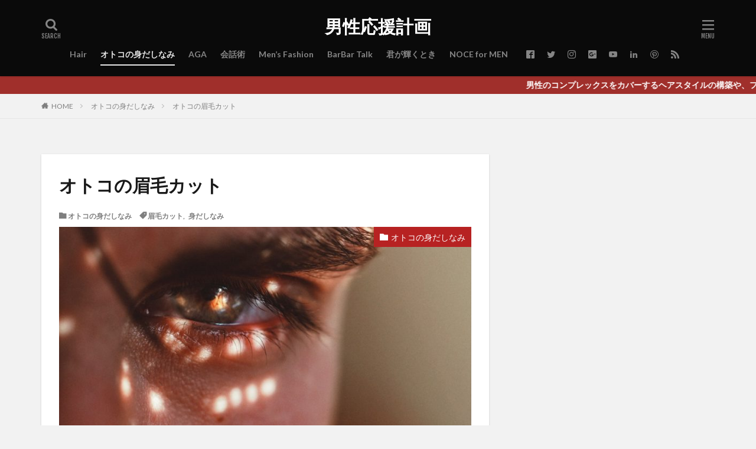

--- FILE ---
content_type: text/html; charset=UTF-8
request_url: https://hagemasi.com/mens-eyebrow-cut/
body_size: 16626
content:

<!DOCTYPE html>

<html lang="ja" prefix="og: http://ogp.me/ns#" class="t-html 
">

<head prefix="og: http://ogp.me/ns# fb: http://ogp.me/ns/fb# article: http://ogp.me/ns/article#">
<meta charset="UTF-8">
<title>オトコの眉毛カット | 男性応援計画</title>
<meta name='robots' content='max-image-preview:large' />
	<style>img:is([sizes="auto" i], [sizes^="auto," i]) { contain-intrinsic-size: 3000px 1500px }</style>
	
<!-- All In One SEO Pack 3.6.2[213,236] -->
<meta name="description"  content="人の印象は、顔で、ほとんど決まってしまうと思います。その中でもいちばん影響があるのが瞳です。 生まれて親からいただいた瞳が、好きな人もいれば、嫌いな人もいるでしょう。 瞳を変えるのは簡単なことではないです。でも、できないわけではないですが。 しかし、眉毛はカタチを簡単に変えることができます。" />

<script type="application/ld+json" class="aioseop-schema">{"@context":"https://schema.org","@graph":[{"@type":"Organization","@id":"https://hagemasi.com/#organization","url":"https://hagemasi.com/","name":"男性応援計画","sameAs":[]},{"@type":"WebSite","@id":"https://hagemasi.com/#website","url":"https://hagemasi.com/","name":"男性応援計画","publisher":{"@id":"https://hagemasi.com/#organization"},"potentialAction":{"@type":"SearchAction","target":"https://hagemasi.com/?s={search_term_string}","query-input":"required name=search_term_string"}},{"@type":"WebPage","@id":"https://hagemasi.com/mens-eyebrow-cut/#webpage","url":"https://hagemasi.com/mens-eyebrow-cut/","inLanguage":"ja","name":"オトコの眉毛カット","isPartOf":{"@id":"https://hagemasi.com/#website"},"breadcrumb":{"@id":"https://hagemasi.com/mens-eyebrow-cut/#breadcrumblist"},"image":{"@type":"ImageObject","@id":"https://hagemasi.com/mens-eyebrow-cut/#primaryimage","url":"https://hagemasi.com/wp-content/uploads/2020/02/41FADFD2-2A9E-427C-8E7F-75EE53ED5B30.jpeg","width":1280,"height":960},"primaryImageOfPage":{"@id":"https://hagemasi.com/mens-eyebrow-cut/#primaryimage"},"datePublished":"2020-02-27T07:40:47+09:00","dateModified":"2020-04-25T11:12:48+09:00"},{"@type":"Article","@id":"https://hagemasi.com/mens-eyebrow-cut/#article","isPartOf":{"@id":"https://hagemasi.com/mens-eyebrow-cut/#webpage"},"author":{"@id":"https://hagemasi.com/author/okudan/#author"},"headline":"オトコの眉毛カット","datePublished":"2020-02-27T07:40:47+09:00","dateModified":"2020-04-25T11:12:48+09:00","commentCount":0,"mainEntityOfPage":{"@id":"https://hagemasi.com/mens-eyebrow-cut/#webpage"},"publisher":{"@id":"https://hagemasi.com/#organization"},"articleSection":"オトコの身だしなみ, 眉毛カット, 身だしなみ","image":{"@type":"ImageObject","@id":"https://hagemasi.com/mens-eyebrow-cut/#primaryimage","url":"https://hagemasi.com/wp-content/uploads/2020/02/41FADFD2-2A9E-427C-8E7F-75EE53ED5B30.jpeg","width":1280,"height":960}},{"@type":"Person","@id":"https://hagemasi.com/author/okudan/#author","name":"BarBar Okuda","sameAs":["https://twitter.com/barbar_okuda"],"image":{"@type":"ImageObject","@id":"https://hagemasi.com/#personlogo","url":"https://secure.gravatar.com/avatar/ad104e7c03e4bd01c8710461849abe963c301911412bd1dc2a86846067d3c52c?s=96&d=mm&r=g","width":96,"height":96,"caption":"BarBar Okuda"}},{"@type":"BreadcrumbList","@id":"https://hagemasi.com/mens-eyebrow-cut/#breadcrumblist","itemListElement":[{"@type":"ListItem","position":1,"item":{"@type":"WebPage","@id":"https://hagemasi.com/","url":"https://hagemasi.com/","name":"男性応援計画　〜君が輝くとき〜"}},{"@type":"ListItem","position":2,"item":{"@type":"WebPage","@id":"https://hagemasi.com/mens-eyebrow-cut/","url":"https://hagemasi.com/mens-eyebrow-cut/","name":"オトコの眉毛カット"}}]}]}</script>
<link rel="canonical" href="https://hagemasi.com/mens-eyebrow-cut/" />
			<script type="text/javascript" >
				window.ga=window.ga||function(){(ga.q=ga.q||[]).push(arguments)};ga.l=+new Date;
				ga('create', 'UA-164925358-1', 'auto');
				// Plugins
				
				ga('send', 'pageview');
			</script>
			<script async src="https://www.google-analytics.com/analytics.js"></script>
			<!-- All In One SEO Pack -->
<!-- This site uses the Google Analytics by MonsterInsights plugin v7.10.4 - Using Analytics tracking - https://www.monsterinsights.com/ -->
<!-- Note: MonsterInsights is not currently configured on this site. The site owner needs to authenticate with Google Analytics in the MonsterInsights settings panel. -->
<!-- No UA code set -->
<!-- / Google Analytics by MonsterInsights -->
<link rel='stylesheet' id='wp-block-library-css' href='https://hagemasi.com/wp-includes/css/dist/block-library/style.min.css?ver=6.8.3' type='text/css' media='all' />
<style id='classic-theme-styles-inline-css' type='text/css'>
/*! This file is auto-generated */
.wp-block-button__link{color:#fff;background-color:#32373c;border-radius:9999px;box-shadow:none;text-decoration:none;padding:calc(.667em + 2px) calc(1.333em + 2px);font-size:1.125em}.wp-block-file__button{background:#32373c;color:#fff;text-decoration:none}
</style>
<style id='global-styles-inline-css' type='text/css'>
:root{--wp--preset--aspect-ratio--square: 1;--wp--preset--aspect-ratio--4-3: 4/3;--wp--preset--aspect-ratio--3-4: 3/4;--wp--preset--aspect-ratio--3-2: 3/2;--wp--preset--aspect-ratio--2-3: 2/3;--wp--preset--aspect-ratio--16-9: 16/9;--wp--preset--aspect-ratio--9-16: 9/16;--wp--preset--color--black: #000000;--wp--preset--color--cyan-bluish-gray: #abb8c3;--wp--preset--color--white: #ffffff;--wp--preset--color--pale-pink: #f78da7;--wp--preset--color--vivid-red: #cf2e2e;--wp--preset--color--luminous-vivid-orange: #ff6900;--wp--preset--color--luminous-vivid-amber: #fcb900;--wp--preset--color--light-green-cyan: #7bdcb5;--wp--preset--color--vivid-green-cyan: #00d084;--wp--preset--color--pale-cyan-blue: #8ed1fc;--wp--preset--color--vivid-cyan-blue: #0693e3;--wp--preset--color--vivid-purple: #9b51e0;--wp--preset--gradient--vivid-cyan-blue-to-vivid-purple: linear-gradient(135deg,rgba(6,147,227,1) 0%,rgb(155,81,224) 100%);--wp--preset--gradient--light-green-cyan-to-vivid-green-cyan: linear-gradient(135deg,rgb(122,220,180) 0%,rgb(0,208,130) 100%);--wp--preset--gradient--luminous-vivid-amber-to-luminous-vivid-orange: linear-gradient(135deg,rgba(252,185,0,1) 0%,rgba(255,105,0,1) 100%);--wp--preset--gradient--luminous-vivid-orange-to-vivid-red: linear-gradient(135deg,rgba(255,105,0,1) 0%,rgb(207,46,46) 100%);--wp--preset--gradient--very-light-gray-to-cyan-bluish-gray: linear-gradient(135deg,rgb(238,238,238) 0%,rgb(169,184,195) 100%);--wp--preset--gradient--cool-to-warm-spectrum: linear-gradient(135deg,rgb(74,234,220) 0%,rgb(151,120,209) 20%,rgb(207,42,186) 40%,rgb(238,44,130) 60%,rgb(251,105,98) 80%,rgb(254,248,76) 100%);--wp--preset--gradient--blush-light-purple: linear-gradient(135deg,rgb(255,206,236) 0%,rgb(152,150,240) 100%);--wp--preset--gradient--blush-bordeaux: linear-gradient(135deg,rgb(254,205,165) 0%,rgb(254,45,45) 50%,rgb(107,0,62) 100%);--wp--preset--gradient--luminous-dusk: linear-gradient(135deg,rgb(255,203,112) 0%,rgb(199,81,192) 50%,rgb(65,88,208) 100%);--wp--preset--gradient--pale-ocean: linear-gradient(135deg,rgb(255,245,203) 0%,rgb(182,227,212) 50%,rgb(51,167,181) 100%);--wp--preset--gradient--electric-grass: linear-gradient(135deg,rgb(202,248,128) 0%,rgb(113,206,126) 100%);--wp--preset--gradient--midnight: linear-gradient(135deg,rgb(2,3,129) 0%,rgb(40,116,252) 100%);--wp--preset--font-size--small: 13px;--wp--preset--font-size--medium: 20px;--wp--preset--font-size--large: 36px;--wp--preset--font-size--x-large: 42px;--wp--preset--spacing--20: 0.44rem;--wp--preset--spacing--30: 0.67rem;--wp--preset--spacing--40: 1rem;--wp--preset--spacing--50: 1.5rem;--wp--preset--spacing--60: 2.25rem;--wp--preset--spacing--70: 3.38rem;--wp--preset--spacing--80: 5.06rem;--wp--preset--shadow--natural: 6px 6px 9px rgba(0, 0, 0, 0.2);--wp--preset--shadow--deep: 12px 12px 50px rgba(0, 0, 0, 0.4);--wp--preset--shadow--sharp: 6px 6px 0px rgba(0, 0, 0, 0.2);--wp--preset--shadow--outlined: 6px 6px 0px -3px rgba(255, 255, 255, 1), 6px 6px rgba(0, 0, 0, 1);--wp--preset--shadow--crisp: 6px 6px 0px rgba(0, 0, 0, 1);}:where(.is-layout-flex){gap: 0.5em;}:where(.is-layout-grid){gap: 0.5em;}body .is-layout-flex{display: flex;}.is-layout-flex{flex-wrap: wrap;align-items: center;}.is-layout-flex > :is(*, div){margin: 0;}body .is-layout-grid{display: grid;}.is-layout-grid > :is(*, div){margin: 0;}:where(.wp-block-columns.is-layout-flex){gap: 2em;}:where(.wp-block-columns.is-layout-grid){gap: 2em;}:where(.wp-block-post-template.is-layout-flex){gap: 1.25em;}:where(.wp-block-post-template.is-layout-grid){gap: 1.25em;}.has-black-color{color: var(--wp--preset--color--black) !important;}.has-cyan-bluish-gray-color{color: var(--wp--preset--color--cyan-bluish-gray) !important;}.has-white-color{color: var(--wp--preset--color--white) !important;}.has-pale-pink-color{color: var(--wp--preset--color--pale-pink) !important;}.has-vivid-red-color{color: var(--wp--preset--color--vivid-red) !important;}.has-luminous-vivid-orange-color{color: var(--wp--preset--color--luminous-vivid-orange) !important;}.has-luminous-vivid-amber-color{color: var(--wp--preset--color--luminous-vivid-amber) !important;}.has-light-green-cyan-color{color: var(--wp--preset--color--light-green-cyan) !important;}.has-vivid-green-cyan-color{color: var(--wp--preset--color--vivid-green-cyan) !important;}.has-pale-cyan-blue-color{color: var(--wp--preset--color--pale-cyan-blue) !important;}.has-vivid-cyan-blue-color{color: var(--wp--preset--color--vivid-cyan-blue) !important;}.has-vivid-purple-color{color: var(--wp--preset--color--vivid-purple) !important;}.has-black-background-color{background-color: var(--wp--preset--color--black) !important;}.has-cyan-bluish-gray-background-color{background-color: var(--wp--preset--color--cyan-bluish-gray) !important;}.has-white-background-color{background-color: var(--wp--preset--color--white) !important;}.has-pale-pink-background-color{background-color: var(--wp--preset--color--pale-pink) !important;}.has-vivid-red-background-color{background-color: var(--wp--preset--color--vivid-red) !important;}.has-luminous-vivid-orange-background-color{background-color: var(--wp--preset--color--luminous-vivid-orange) !important;}.has-luminous-vivid-amber-background-color{background-color: var(--wp--preset--color--luminous-vivid-amber) !important;}.has-light-green-cyan-background-color{background-color: var(--wp--preset--color--light-green-cyan) !important;}.has-vivid-green-cyan-background-color{background-color: var(--wp--preset--color--vivid-green-cyan) !important;}.has-pale-cyan-blue-background-color{background-color: var(--wp--preset--color--pale-cyan-blue) !important;}.has-vivid-cyan-blue-background-color{background-color: var(--wp--preset--color--vivid-cyan-blue) !important;}.has-vivid-purple-background-color{background-color: var(--wp--preset--color--vivid-purple) !important;}.has-black-border-color{border-color: var(--wp--preset--color--black) !important;}.has-cyan-bluish-gray-border-color{border-color: var(--wp--preset--color--cyan-bluish-gray) !important;}.has-white-border-color{border-color: var(--wp--preset--color--white) !important;}.has-pale-pink-border-color{border-color: var(--wp--preset--color--pale-pink) !important;}.has-vivid-red-border-color{border-color: var(--wp--preset--color--vivid-red) !important;}.has-luminous-vivid-orange-border-color{border-color: var(--wp--preset--color--luminous-vivid-orange) !important;}.has-luminous-vivid-amber-border-color{border-color: var(--wp--preset--color--luminous-vivid-amber) !important;}.has-light-green-cyan-border-color{border-color: var(--wp--preset--color--light-green-cyan) !important;}.has-vivid-green-cyan-border-color{border-color: var(--wp--preset--color--vivid-green-cyan) !important;}.has-pale-cyan-blue-border-color{border-color: var(--wp--preset--color--pale-cyan-blue) !important;}.has-vivid-cyan-blue-border-color{border-color: var(--wp--preset--color--vivid-cyan-blue) !important;}.has-vivid-purple-border-color{border-color: var(--wp--preset--color--vivid-purple) !important;}.has-vivid-cyan-blue-to-vivid-purple-gradient-background{background: var(--wp--preset--gradient--vivid-cyan-blue-to-vivid-purple) !important;}.has-light-green-cyan-to-vivid-green-cyan-gradient-background{background: var(--wp--preset--gradient--light-green-cyan-to-vivid-green-cyan) !important;}.has-luminous-vivid-amber-to-luminous-vivid-orange-gradient-background{background: var(--wp--preset--gradient--luminous-vivid-amber-to-luminous-vivid-orange) !important;}.has-luminous-vivid-orange-to-vivid-red-gradient-background{background: var(--wp--preset--gradient--luminous-vivid-orange-to-vivid-red) !important;}.has-very-light-gray-to-cyan-bluish-gray-gradient-background{background: var(--wp--preset--gradient--very-light-gray-to-cyan-bluish-gray) !important;}.has-cool-to-warm-spectrum-gradient-background{background: var(--wp--preset--gradient--cool-to-warm-spectrum) !important;}.has-blush-light-purple-gradient-background{background: var(--wp--preset--gradient--blush-light-purple) !important;}.has-blush-bordeaux-gradient-background{background: var(--wp--preset--gradient--blush-bordeaux) !important;}.has-luminous-dusk-gradient-background{background: var(--wp--preset--gradient--luminous-dusk) !important;}.has-pale-ocean-gradient-background{background: var(--wp--preset--gradient--pale-ocean) !important;}.has-electric-grass-gradient-background{background: var(--wp--preset--gradient--electric-grass) !important;}.has-midnight-gradient-background{background: var(--wp--preset--gradient--midnight) !important;}.has-small-font-size{font-size: var(--wp--preset--font-size--small) !important;}.has-medium-font-size{font-size: var(--wp--preset--font-size--medium) !important;}.has-large-font-size{font-size: var(--wp--preset--font-size--large) !important;}.has-x-large-font-size{font-size: var(--wp--preset--font-size--x-large) !important;}
:where(.wp-block-post-template.is-layout-flex){gap: 1.25em;}:where(.wp-block-post-template.is-layout-grid){gap: 1.25em;}
:where(.wp-block-columns.is-layout-flex){gap: 2em;}:where(.wp-block-columns.is-layout-grid){gap: 2em;}
:root :where(.wp-block-pullquote){font-size: 1.5em;line-height: 1.6;}
</style>
<link rel="https://api.w.org/" href="https://hagemasi.com/wp-json/" /><link rel="alternate" title="JSON" type="application/json" href="https://hagemasi.com/wp-json/wp/v2/posts/114" /><link rel="alternate" title="oEmbed (JSON)" type="application/json+oembed" href="https://hagemasi.com/wp-json/oembed/1.0/embed?url=https%3A%2F%2Fhagemasi.com%2Fmens-eyebrow-cut%2F" />
<link rel="alternate" title="oEmbed (XML)" type="text/xml+oembed" href="https://hagemasi.com/wp-json/oembed/1.0/embed?url=https%3A%2F%2Fhagemasi.com%2Fmens-eyebrow-cut%2F&#038;format=xml" />
<!-- Analytics by WP-Statistics v12.6.13 - https://wp-statistics.com/ -->
<link class="css-async" rel href="https://hagemasi.com/wp-content/themes/the-thor/css/icon.min.css">
<link class="css-async" rel href="https://fonts.googleapis.com/css?family=Lato:100,300,400,700,900">
<link class="css-async" rel href="https://fonts.googleapis.com/css?family=Fjalla+One">
<link rel="stylesheet" href="https://fonts.googleapis.com/css?family=Noto+Sans+JP:100,200,300,400,500,600,700,800,900">
<link rel="stylesheet" href="https://hagemasi.com/wp-content/themes/the-thor/style.min.css">
<link class="css-async" rel href="https://hagemasi.com/wp-content/themes/the-thor-child/style-user.css?1587523687">
<link rel="canonical" href="https://hagemasi.com/mens-eyebrow-cut/" />
<script src="https://ajax.googleapis.com/ajax/libs/jquery/1.12.4/jquery.min.js"></script>
<meta http-equiv="X-UA-Compatible" content="IE=edge">
<meta name="viewport" content="width=device-width, initial-scale=1, viewport-fit=cover"/>
<style>
.widget.widget_nav_menu ul.menu{border-color: rgba(183,34,34,0.15);}.widget.widget_nav_menu ul.menu li{border-color: rgba(183,34,34,0.75);}.widget.widget_nav_menu ul.menu .sub-menu li{border-color: rgba(183,34,34,0.15);}.widget.widget_nav_menu ul.menu .sub-menu li .sub-menu li:first-child{border-color: rgba(183,34,34,0.15);}.widget.widget_nav_menu ul.menu li a:hover{background-color: rgba(183,34,34,0.75);}.widget.widget_nav_menu ul.menu .current-menu-item > a{background-color: rgba(183,34,34,0.75);}.widget.widget_nav_menu ul.menu li .sub-menu li a:before {color:#b72222;}.widget.widget_nav_menu ul.menu li a{background-color:#b72222;}.widget.widget_nav_menu ul.menu .sub-menu a:hover{color:#b72222;}.widget.widget_nav_menu ul.menu .sub-menu .current-menu-item a{color:#b72222;}.widget.widget_categories ul{border-color: rgba(183,34,34,0.15);}.widget.widget_categories ul li{border-color: rgba(183,34,34,0.75);}.widget.widget_categories ul .children li{border-color: rgba(183,34,34,0.15);}.widget.widget_categories ul .children li .children li:first-child{border-color: rgba(183,34,34,0.15);}.widget.widget_categories ul li a:hover{background-color: rgba(183,34,34,0.75);}.widget.widget_categories ul .current-menu-item > a{background-color: rgba(183,34,34,0.75);}.widget.widget_categories ul li .children li a:before {color:#b72222;}.widget.widget_categories ul li a{background-color:#b72222;}.widget.widget_categories ul .children a:hover{color:#b72222;}.widget.widget_categories ul .children .current-menu-item a{color:#b72222;}.widgetSearch__input:hover{border-color:#b72222;}.widgetCatTitle{background-color:#b72222;}.widgetCatTitle__inner{background-color:#b72222;}.widgetSearch__submit:hover{background-color:#b72222;}.widgetProfile__sns{background-color:#b72222;}.widget.widget_calendar .calendar_wrap tbody a:hover{background-color:#b72222;}.widget ul li a:hover{color:#b72222;}.widget.widget_rss .rsswidget:hover{color:#b72222;}.widget.widget_tag_cloud a:hover{background-color:#b72222;}.widget select:hover{border-color:#b72222;}.widgetSearch__checkLabel:hover:after{border-color:#b72222;}.widgetSearch__check:checked .widgetSearch__checkLabel:before, .widgetSearch__check:checked + .widgetSearch__checkLabel:before{border-color:#b72222;}.widgetTab__item.current{border-top-color:#b72222;}.widgetTab__item:hover{border-top-color:#b72222;}.searchHead__title{background-color:#b72222;}.searchHead__submit:hover{color:#b72222;}.menuBtn__close:hover{color:#b72222;}.menuBtn__link:hover{color:#b72222;}@media only screen and (min-width: 992px){.menuBtn__link {background-color:#b72222;}}.t-headerCenter .menuBtn__link:hover{color:#b72222;}.searchBtn__close:hover{color:#b72222;}.searchBtn__link:hover{color:#b72222;}.breadcrumb__item a:hover{color:#b72222;}.pager__item{color:#b72222;}.pager__item:hover, .pager__item-current{background-color:#b72222; color:#fff;}.page-numbers{color:#b72222;}.page-numbers:hover, .page-numbers.current{background-color:#b72222; color:#fff;}.pagePager__item{color:#b72222;}.pagePager__item:hover, .pagePager__item-current{background-color:#b72222; color:#fff;}.heading a:hover{color:#b72222;}.eyecatch__cat{background-color:#b72222;}.the__category{background-color:#b72222;}.dateList__item a:hover{color:#b72222;}.controllerFooter__item:last-child{background-color:#b72222;}.controllerFooter__close{background-color:#b72222;}.bottomFooter__topBtn{background-color:#b72222;}.mask-color{background-color:#b72222;}.mask-colorgray{background-color:#b72222;}.pickup3__item{background-color:#b72222;}.categoryBox__title{color:#b72222;}.comments__list .comment-meta{background-color:#b72222;}.comment-respond .submit{background-color:#b72222;}.prevNext__pop{background-color:#b72222;}.swiper-pagination-bullet-active{background-color:#b72222;}.swiper-slider .swiper-button-next, .swiper-slider .swiper-container-rtl .swiper-button-prev, .swiper-slider .swiper-button-prev, .swiper-slider .swiper-container-rtl .swiper-button-next	{background-color:#b72222;}body{background:#f2f2f2;}.infoHead{background-color:#a02f2b;}.t-headerColor .l-header{background-color:#0a0a0a;}.t-headerColor .globalNavi::before{background: -webkit-gradient(linear,left top,right top,color-stop(0%,rgba(255,255,255,0)),color-stop(100%,#0a0a0a));}.t-headerColor .subNavi__link-pickup:hover{color:#0a0a0a;}.snsFooter{background-color:#b72222}.widget-main .heading.heading-widget{background-color:#000000}.widget-main .heading.heading-widgetsimple{background-color:#000000}.widget-main .heading.heading-widgetsimplewide{background-color:#000000}.widget-main .heading.heading-widgetwide{background-color:#000000}.widget-main .heading.heading-widgetbottom:before{border-color:#000000}.widget-main .heading.heading-widgetborder{border-color:#000000}.widget-main .heading.heading-widgetborder::before,.widget-main .heading.heading-widgetborder::after{background-color:#000000}.widget-side .heading.heading-widget{background-color:#191919}.widget-side .heading.heading-widgetsimple{background-color:#191919}.widget-side .heading.heading-widgetsimplewide{background-color:#191919}.widget-side .heading.heading-widgetwide{background-color:#191919}.widget-side .heading.heading-widgetbottom:before{border-color:#191919}.widget-side .heading.heading-widgetborder{border-color:#191919}.widget-side .heading.heading-widgetborder::before,.widget-side .heading.heading-widgetborder::after{background-color:#191919}.widget-foot .heading.heading-widget{background-color:#191919}.widget-foot .heading.heading-widgetsimple{background-color:#191919}.widget-foot .heading.heading-widgetsimplewide{background-color:#191919}.widget-foot .heading.heading-widgetwide{background-color:#191919}.widget-foot .heading.heading-widgetbottom:before{border-color:#191919}.widget-foot .heading.heading-widgetborder{border-color:#191919}.widget-foot .heading.heading-widgetborder::before,.widget-foot .heading.heading-widgetborder::after{background-color:#191919}.widget-menu .heading.heading-widget{background-color:#000000}.widget-menu .heading.heading-widgetsimple{background-color:#000000}.widget-menu .heading.heading-widgetsimplewide{background-color:#000000}.widget-menu .heading.heading-widgetwide{background-color:#000000}.widget-menu .heading.heading-widgetbottom:before{border-color:#000000}.widget-menu .heading.heading-widgetborder{border-color:#000000}.widget-menu .heading.heading-widgetborder::before,.widget-menu .heading.heading-widgetborder::after{background-color:#000000}.still{height: 250px;}@media only screen and (min-width: 768px){.still {height: 600px;}}.still.still-movie .still__box{background-image:url(https://hagemasi.com/wp-content/uploads/2020/02/6AD72C45-58E5-419A-B2E0-B6938F38A3BE-768x495.jpeg);}@media only screen and (min-width: 768px){.still.still-movie .still__box{background-image:url(https://hagemasi.com/wp-content/uploads/2020/02/6AD72C45-58E5-419A-B2E0-B6938F38A3BE.jpeg);}}.pickupHead{background-color:#191919}.pickup3__bg.mask.mask-colorgray{background-color:#d9a300}.rankingBox__bg{background-color:#b72222}.the__ribbon{background-color:#bc3531}.the__ribbon:after{border-left-color:#bc3531; border-right-color:#bc3531}.eyecatch__link.eyecatch__link-mask:hover::after{content: "READ MORE";}.eyecatch__link.eyecatch__link-maskzoom:hover::after{content: "READ MORE";}.eyecatch__link.eyecatch__link-maskzoomrotate:hover::after{content: "READ MORE";}.postcta-bg{background-color:#3970a2}.content .afTagBox__btnDetail{background-color:#b72222;}.widget .widgetAfTag__btnDetail{background-color:#b72222;}.content .afTagBox__btnAf{background-color:#b72222;}.widget .widgetAfTag__btnAf{background-color:#b72222;}.content a{color:#b72222;}.phrase a{color:#b72222;}.content .sitemap li a:hover{color:#b72222;}.content h2 a:hover,.content h3 a:hover,.content h4 a:hover,.content h5 a:hover{color:#b72222;}.content ul.menu li a:hover{color:#b72222;}.content .es-LiconBox:before{background-color:#a83f3f;}.content .es-LiconCircle:before{background-color:#a83f3f;}.content .es-BTiconBox:before{background-color:#a83f3f;}.content .es-BTiconCircle:before{background-color:#a83f3f;}.content .es-BiconObi{border-color:#a83f3f;}.content .es-BiconCorner:before{background-color:#a83f3f;}.content .es-BiconCircle:before{background-color:#a83f3f;}.content .es-BmarkHatena::before{background-color:#005293;}.content .es-BmarkExcl::before{background-color:#b60105;}.content .es-BmarkQ::before{background-color:#005293;}.content .es-BmarkQ::after{border-top-color:#005293;}.content .es-BmarkA::before{color:#b60105;}.content .es-BsubTradi::before{color:#ffffff;background-color:#b60105;border-color:#b60105;}.btn__link-primary{color:#ffffff; background-color:#b2384e;}.content .btn__link-primary{color:#ffffff; background-color:#b2384e;}.searchBtn__contentInner .btn__link-search{color:#ffffff; background-color:#b2384e;}.btn__link-secondary{color:#ffffff; background-color:#b2384e;}.content .btn__link-secondary{color:#ffffff; background-color:#b2384e;}.btn__link-search{color:#ffffff; background-color:#b2384e;}.btn__link-normal{color:#b2384e;}.content .btn__link-normal{color:#b2384e;}.btn__link-normal:hover{background-color:#b2384e;}.content .btn__link-normal:hover{background-color:#b2384e;}.comments__list .comment-reply-link{color:#b2384e;}.comments__list .comment-reply-link:hover{background-color:#b2384e;}@media only screen and (min-width: 992px){.subNavi__link-pickup{color:#b2384e;}}@media only screen and (min-width: 992px){.subNavi__link-pickup:hover{background-color:#b2384e;}}.partsH2-4 h2{color:#000000;}.partsH2-4 h2::before{border-color:#b2384e;}.partsH2-4 h2::after{border-color:#d8d8d8;}.partsH3-61 h3{color:#191919;}.partsH3-61 h3::after{background-color:#b2384e;}.content h4{color:#191919}.content h5{color:#191919}.content ul > li::before{color:#a83f3f;}.content ul{color:#191919;}.content ol > li::before{color:#a83f3f; border-color:#a83f3f;}.content ol > li > ol > li::before{background-color:#a83f3f; border-color:#a83f3f;}.content ol > li > ol > li > ol > li::before{color:#a83f3f; border-color:#a83f3f;}.content ol{color:#191919;}.content .balloon .balloon__text{color:#191919; background-color:#f2f2f2;}.content .balloon .balloon__text-left:before{border-left-color:#f2f2f2;}.content .balloon .balloon__text-right:before{border-right-color:#f2f2f2;}.content .balloon-boder .balloon__text{color:#191919; background-color:#ffffff;  border-color:#d8d8d8;}.content .balloon-boder .balloon__text-left:before{border-left-color:#d8d8d8;}.content .balloon-boder .balloon__text-left:after{border-left-color:#ffffff;}.content .balloon-boder .balloon__text-right:before{border-right-color:#d8d8d8;}.content .balloon-boder .balloon__text-right:after{border-right-color:#ffffff;}.content blockquote{color:#191919; background-color:#f2f2f2;}.content blockquote::before{color:#d8d8d8;}.content table{color:#191919; border-top-color:#E5E5E5; border-left-color:#E5E5E5;}.content table th{background:#7f7f7f; color:#ffffff; ;border-right-color:#E5E5E5; border-bottom-color:#E5E5E5;}.content table td{background:#ffffff; ;border-right-color:#E5E5E5; border-bottom-color:#E5E5E5;}.content table tr:nth-child(odd) td{background-color:#f2f2f2;}
</style>
<link rel="icon" href="https://hagemasi.com/wp-content/uploads/2020/03/cropped-CAD02D5A-A8EB-425B-A139-5A5EDC5FDCBE-32x32.jpeg" sizes="32x32" />
<link rel="icon" href="https://hagemasi.com/wp-content/uploads/2020/03/cropped-CAD02D5A-A8EB-425B-A139-5A5EDC5FDCBE-192x192.jpeg" sizes="192x192" />
<link rel="apple-touch-icon" href="https://hagemasi.com/wp-content/uploads/2020/03/cropped-CAD02D5A-A8EB-425B-A139-5A5EDC5FDCBE-180x180.jpeg" />
<meta name="msapplication-TileImage" content="https://hagemasi.com/wp-content/uploads/2020/03/cropped-CAD02D5A-A8EB-425B-A139-5A5EDC5FDCBE-270x270.jpeg" />
		<style type="text/css" id="wp-custom-css">
			@media screen and (max-width : 480px){
	html,
	body {
		overflow-x: hidden;
		overflow-y: scroll;
		-webkit-overflow-scrolling: touch;
	}
}
		</style>
		<meta property="og:site_name" content="男性応援計画" />
<meta property="og:type" content="article" />
<meta property="og:title" content="オトコの眉毛カット" />
<meta property="og:description" content="人の印象は、顔で、ほとんど決まってしまうと思います。その中でもいちばん影響があるのが瞳です。 生まれて親からいただいた瞳が、好きな人もいれば、嫌いな人もいるでしょう。 瞳を変えるのは簡単なことではないです。でも、できないわけではないですが。" />
<meta property="og:url" content="https://hagemasi.com/mens-eyebrow-cut/" />
<meta property="og:image" content="https://hagemasi.com/wp-content/uploads/2020/02/41FADFD2-2A9E-427C-8E7F-75EE53ED5B30-768x576.jpeg" />
<meta name="twitter:card" content="summary_large_image" />
<meta name="twitter:site" content="@examples" />


</head>
<body class=" t-logoSp25 t-logoPc40 t-headerCenter t-headerColor" id="top">


  <!--l-header-->
  <header class="l-header l-header-shadow">
    <div class="container container-header">

      <!--logo-->
			<p class="siteTitle">
				<a class="siteTitle__link" href="https://hagemasi.com">
											男性応援計画					        </a>
      </p>      <!--/logo-->


      				<!--globalNavi-->
				<nav class="globalNavi">
					<div class="globalNavi__inner">
            <ul class="globalNavi__list"><li id="menu-item-838" class="menu-item menu-item-type-taxonomy menu-item-object-category menu-item-838"><a href="https://hagemasi.com/category/hair/">Hair</a></li>
<li id="menu-item-837" class="menu-item menu-item-type-taxonomy menu-item-object-category current-post-ancestor current-menu-parent current-post-parent menu-item-837"><a href="https://hagemasi.com/category/%e3%82%aa%e3%83%88%e3%82%b3%e3%81%ae%e8%ba%ab%e3%81%a0%e3%81%97%e3%81%aa%e3%81%bf/">オトコの身だしなみ</a></li>
<li id="menu-item-836" class="menu-item menu-item-type-taxonomy menu-item-object-category menu-item-836"><a href="https://hagemasi.com/category/aga/">AGA</a></li>
<li id="menu-item-833" class="menu-item menu-item-type-taxonomy menu-item-object-category menu-item-833"><a href="https://hagemasi.com/category/%e4%bc%9a%e8%a9%b1%e8%a1%93/">会話術</a></li>
<li id="menu-item-834" class="menu-item menu-item-type-taxonomy menu-item-object-category menu-item-834"><a href="https://hagemasi.com/category/mens-fashion/">Men’s Fashion</a></li>
<li id="menu-item-835" class="menu-item menu-item-type-taxonomy menu-item-object-category menu-item-835"><a href="https://hagemasi.com/category/barbar-talk/">BarBar Talk</a></li>
<li id="menu-item-832" class="menu-item menu-item-type-taxonomy menu-item-object-category menu-item-832"><a href="https://hagemasi.com/category/%e5%90%9b%e3%81%8c%e8%bc%9d%e3%81%8f%e3%81%a8%e3%81%8d/">君が輝くとき</a></li>
<li id="menu-item-831" class="menu-item menu-item-type-taxonomy menu-item-object-category menu-item-831"><a href="https://hagemasi.com/category/noce-for-men/">NOCE for MEN</a></li>
</ul>					</div>
				</nav>
				<!--/globalNavi-->
			

							<!--subNavi-->
				<nav class="subNavi">
	        	        						<ul class="subNavi__list">
															<li class="subNavi__item"><a class="subNavi__link icon-facebook2" href="https://www.facebook.com/examples"></a></li>
															<li class="subNavi__item"><a class="subNavi__link icon-twitter" href="https://twitter.com/examples"></a></li>
															<li class="subNavi__item"><a class="subNavi__link icon-instagram" href="http://instagram.com/examples"></a></li>
															<li class="subNavi__item"><a class="subNavi__link icon-google-plus2" href="https://plus.google.com/examples"></a></li>
															<li class="subNavi__item"><a class="subNavi__link icon-youtube" href="https://www.youtube.com/channel/examples"></a></li>
															<li class="subNavi__item"><a class="subNavi__link icon-linkedin" href="http://ca.linkedin.com/in/examples"></a></li>
															<li class="subNavi__item"><a class="subNavi__link icon-pinterest" href="https://www.pinterest.jp/examples"></a></li>
																								<li class="subNavi__item"><a class="subNavi__link icon-rss" href="https://hagemasi.com/feed/"></a></li>
																					</ul>
									</nav>
				<!--/subNavi-->
			

            <!--searchBtn-->
			<div class="searchBtn">
        <input class="searchBtn__checkbox" id="searchBtn-checkbox" type="checkbox">
        <label class="searchBtn__link searchBtn__link-text icon-search" for="searchBtn-checkbox"></label>
        <label class="searchBtn__unshown" for="searchBtn-checkbox"></label>

        <div class="searchBtn__content">
          <div class="searchBtn__scroll">
            <label class="searchBtn__close" for="searchBtn-checkbox"><i class="icon-close"></i>CLOSE</label>
            <div class="searchBtn__contentInner">
              <aside class="widget">
  <div class="widgetSearch">
    <form method="get" action="https://hagemasi.com" target="_top">
  <div class="widgetSearch__contents">
    <h3 class="heading heading-tertiary">キーワード</h3>
    <input class="widgetSearch__input widgetSearch__input-max" type="text" name="s" placeholder="キーワードを入力" value="">

        <ol class="widgetSearch__word">
            <li class="widgetSearch__wordItem"><a href="https://hagemasi.com?s=ファッション">ファッション</a></li>
	              <li class="widgetSearch__wordItem"><a href="https://hagemasi.com?s=デザイン">デザイン</a></li>
	              <li class="widgetSearch__wordItem"><a href="https://hagemasi.com?s=流行">流行</a></li>
	                  </ol>
    
  </div>

  <div class="widgetSearch__contents">
    <h3 class="heading heading-tertiary">カテゴリー</h3>
	<select  name='cat' id='cat_696a506d3fbda' class='widgetSearch__select'>
	<option value=''>カテゴリーを選択</option>
	<option class="level-0" value="11">Hair</option>
	<option class="level-0" value="13">オトコの身だしなみ</option>
	<option class="level-0" value="52">BarBar Talk</option>
	<option class="level-0" value="83">Men’s Fashion</option>
	<option class="level-0" value="86">AGA</option>
	<option class="level-0" value="88">会話術</option>
	<option class="level-0" value="121">NOCE for MEN</option>
	<option class="level-0" value="125">君が輝くとき</option>
	<option class="level-0" value="146">恋愛テキスト</option>
</select>
  </div>

  	<div class="widgetSearch__tag">
    <h3 class="heading heading-tertiary">タグ</h3>
    <label><input class="widgetSearch__check" type="checkbox" name="tag[]" value="aga" /><span class="widgetSearch__checkLabel">AGA</span></label><label><input class="widgetSearch__check" type="checkbox" name="tag[]" value="hair" /><span class="widgetSearch__checkLabel">hair</span></label><label><input class="widgetSearch__check" type="checkbox" name="tag[]" value="noce" /><span class="widgetSearch__checkLabel">noce</span></label><label><input class="widgetSearch__check" type="checkbox" name="tag[]" value="virtry" /><span class="widgetSearch__checkLabel">Virtry</span></label><label><input class="widgetSearch__check" type="checkbox" name="tag[]" value="%e3%81%8a%e6%b4%92%e8%90%bd" /><span class="widgetSearch__checkLabel">お洒落</span></label><label><input class="widgetSearch__check" type="checkbox" name="tag[]" value="%e3%81%8b%e3%82%86%e3%81%bf" /><span class="widgetSearch__checkLabel">かゆみ</span></label><label><input class="widgetSearch__check" type="checkbox" name="tag[]" value="%e3%82%84%e3%82%8b%e6%b0%97" /><span class="widgetSearch__checkLabel">やる気</span></label><label><input class="widgetSearch__check" type="checkbox" name="tag[]" value="%e3%82%a2%e3%82%af%e3%83%8d" /><span class="widgetSearch__checkLabel">アクネ</span></label><label><input class="widgetSearch__check" type="checkbox" name="tag[]" value="%e3%82%a2%e3%83%9f%e3%83%8e%e9%85%b8" /><span class="widgetSearch__checkLabel">アミノ酸</span></label><label><input class="widgetSearch__check" type="checkbox" name="tag[]" value="%e3%82%a4%e3%83%a1%e3%83%81%e3%82%a7%e3%83%b3" /><span class="widgetSearch__checkLabel">イメチェン</span></label><label><input class="widgetSearch__check" type="checkbox" name="tag[]" value="%e3%82%a6%e3%82%a4%e3%83%83%e3%82%b0" /><span class="widgetSearch__checkLabel">ウイッグ</span></label><label><input class="widgetSearch__check" type="checkbox" name="tag[]" value="%e3%82%aa%e3%82%b9%e3%82%b9%e3%83%a1" /><span class="widgetSearch__checkLabel">オススメ</span></label><label><input class="widgetSearch__check" type="checkbox" name="tag[]" value="%e3%82%aa%e3%83%87%e3%82%b3" /><span class="widgetSearch__checkLabel">オデコ</span></label><label><input class="widgetSearch__check" type="checkbox" name="tag[]" value="%e3%82%ab%e3%83%84%e3%83%a9" /><span class="widgetSearch__checkLabel">カツラ</span></label><label><input class="widgetSearch__check" type="checkbox" name="tag[]" value="%e3%82%b3%e3%83%9f%e3%83%a5%e3%83%8b%e3%82%b1%e3%83%bc%e3%82%b7%e3%83%a7%e3%83%b3" /><span class="widgetSearch__checkLabel">コミュニケーション</span></label><label><input class="widgetSearch__check" type="checkbox" name="tag[]" value="%e3%82%b3%e3%83%b3%e3%83%97%e3%83%ac%e3%83%83%e3%82%af%e3%82%b9" /><span class="widgetSearch__checkLabel">コンプレックス</span></label><label><input class="widgetSearch__check" type="checkbox" name="tag[]" value="%e3%82%b5%e3%83%bc%e3%83%93%e3%82%b9%e6%a5%ad" /><span class="widgetSearch__checkLabel">サービス業</span></label><label><input class="widgetSearch__check" type="checkbox" name="tag[]" value="%e3%82%b7%e3%83%a3%e3%83%b3%e3%83%97%e3%83%bc" /><span class="widgetSearch__checkLabel">シャンプー</span></label><label><input class="widgetSearch__check" type="checkbox" name="tag[]" value="%e3%82%bb%e3%83%bc%e3%83%ab%e3%82%b9%e3%83%9e%e3%83%b3" /><span class="widgetSearch__checkLabel">セールスマン</span></label><label><input class="widgetSearch__check" type="checkbox" name="tag[]" value="%e3%83%87%e3%82%aa%e3%83%89%e3%83%a9%e3%83%b3%e3%83%88" /><span class="widgetSearch__checkLabel">デオドラント</span></label><label><input class="widgetSearch__check" type="checkbox" name="tag[]" value="%e3%83%87%e3%82%ad%e3%82%8b%e7%94%b7" /><span class="widgetSearch__checkLabel">デキる男</span></label><label><input class="widgetSearch__check" type="checkbox" name="tag[]" value="%e3%83%8b%e3%82%ad%e3%83%93" /><span class="widgetSearch__checkLabel">ニキビ</span></label><label><input class="widgetSearch__check" type="checkbox" name="tag[]" value="%e3%83%8f%e3%82%b2" /><span class="widgetSearch__checkLabel">ハゲ</span></label><label><input class="widgetSearch__check" type="checkbox" name="tag[]" value="%e3%83%8f%e3%82%b2%e3%83%a1%e3%83%b3" /><span class="widgetSearch__checkLabel">ハゲメン</span></label><label><input class="widgetSearch__check" type="checkbox" name="tag[]" value="%e3%83%8f%e3%82%b2%e9%9a%a0%e3%81%97" /><span class="widgetSearch__checkLabel">ハゲ隠し</span></label><label><input class="widgetSearch__check" type="checkbox" name="tag[]" value="%e3%83%90%e3%83%aa%e3%82%a2%e3%83%bc%e3%83%88" /><span class="widgetSearch__checkLabel">バリアート</span></label><label><input class="widgetSearch__check" type="checkbox" name="tag[]" value="%e3%83%93%e3%82%b8%e3%83%8d%e3%82%b9" /><span class="widgetSearch__checkLabel">ビジネス</span></label><label><input class="widgetSearch__check" type="checkbox" name="tag[]" value="%e3%83%95%e3%82%a1%e3%83%83%e3%82%b7%e3%83%a7%e3%83%b3" /><span class="widgetSearch__checkLabel">ファッション</span></label><label><input class="widgetSearch__check" type="checkbox" name="tag[]" value="%e3%83%95%e3%82%a3%e3%83%83%e3%82%b7%e3%83%b3%e3%82%b0" /><span class="widgetSearch__checkLabel">フィッシング</span></label><label><input class="widgetSearch__check" type="checkbox" name="tag[]" value="%e3%83%95%e3%82%a3%e3%83%8a%e3%82%b9%e3%83%86%e3%83%aa%e3%83%89" /><span class="widgetSearch__checkLabel">フィナステリド</span></label><label><input class="widgetSearch__check" type="checkbox" name="tag[]" value="%e3%83%95%e3%82%b1" /><span class="widgetSearch__checkLabel">フケ</span></label><label><input class="widgetSearch__check" type="checkbox" name="tag[]" value="%e3%83%97%e3%83%ad%e3%83%9a%e3%82%b7%e3%82%a2" /><span class="widgetSearch__checkLabel">プロペシア</span></label><label><input class="widgetSearch__check" type="checkbox" name="tag[]" value="%e3%83%98%e3%82%a2%e3%82%ab%e3%83%a9%e3%83%bc" /><span class="widgetSearch__checkLabel">ヘアカラー</span></label><label><input class="widgetSearch__check" type="checkbox" name="tag[]" value="%e3%83%98%e3%82%a2%e3%82%b5%e3%83%ad%e3%83%b3" /><span class="widgetSearch__checkLabel">ヘアサロン</span></label><label><input class="widgetSearch__check" type="checkbox" name="tag[]" value="%e3%83%98%e3%82%a2%e3%82%b9%e3%82%bf%e3%82%a4%e3%83%ab" /><span class="widgetSearch__checkLabel">ヘアスタイル</span></label><label><input class="widgetSearch__check" type="checkbox" name="tag[]" value="%e3%83%9f%e3%83%8e%e3%82%ad%e3%82%b7%e3%82%b8%e3%83%ab" /><span class="widgetSearch__checkLabel">ミノキシジル</span></label><label><input class="widgetSearch__check" type="checkbox" name="tag[]" value="%e3%83%9f%e3%83%aa%e3%82%aa%e3%83%b3%e3%83%98%e3%82%a2%e3%83%bc" /><span class="widgetSearch__checkLabel">ミリオンヘアー</span></label><label><input class="widgetSearch__check" type="checkbox" name="tag[]" value="%e3%83%a1%e3%82%ac%e3%83%8d" /><span class="widgetSearch__checkLabel">メガネ</span></label><label><input class="widgetSearch__check" type="checkbox" name="tag[]" value="%e3%83%aa%e3%82%a2%e3%83%83%e3%83%97" /><span class="widgetSearch__checkLabel">リアップ</span></label><label><input class="widgetSearch__check" type="checkbox" name="tag[]" value="%e3%83%aa%e3%82%b8%e3%83%b3" /><span class="widgetSearch__checkLabel">リジン</span></label><label><input class="widgetSearch__check" type="checkbox" name="tag[]" value="%e4%ba%88%e9%98%b2" /><span class="widgetSearch__checkLabel">予防</span></label><label><input class="widgetSearch__check" type="checkbox" name="tag[]" value="%e4%bb%98%e3%81%8d%e5%90%88%e3%81%a3%e3%81%a6%e3%82%8b" /><span class="widgetSearch__checkLabel">付き合ってる</span></label><label><input class="widgetSearch__check" type="checkbox" name="tag[]" value="%e4%bb%a3%e8%a1%8c%e8%bc%b8%e5%85%a5" /><span class="widgetSearch__checkLabel">代行輸入</span></label><label><input class="widgetSearch__check" type="checkbox" name="tag[]" value="%e4%bc%8a%e9%81%94%e7%9c%bc%e9%8f%a1" /><span class="widgetSearch__checkLabel">伊達眼鏡</span></label><label><input class="widgetSearch__check" type="checkbox" name="tag[]" value="%e4%bc%9a%e8%a9%b1%e8%a1%93" /><span class="widgetSearch__checkLabel">会話術</span></label><label><input class="widgetSearch__check" type="checkbox" name="tag[]" value="%e4%bd%93%e8%87%ad" /><span class="widgetSearch__checkLabel">体臭</span></label><label><input class="widgetSearch__check" type="checkbox" name="tag[]" value="%e4%bd%93%e9%a8%93%e8%ab%87" /><span class="widgetSearch__checkLabel">体験談</span></label><label><input class="widgetSearch__check" type="checkbox" name="tag[]" value="%e5%81%8f%e5%b7%ae%e5%80%a4" /><span class="widgetSearch__checkLabel">偏差値</span></label><label><input class="widgetSearch__check" type="checkbox" name="tag[]" value="%e5%86%86%e5%bd%a2%e8%84%b1%e6%af%9b%e7%97%87" /><span class="widgetSearch__checkLabel">円形脱毛症</span></label><label><input class="widgetSearch__check" type="checkbox" name="tag[]" value="%e5%88%86%e3%81%91%e7%9b%ae" /><span class="widgetSearch__checkLabel">分け目</span></label><label><input class="widgetSearch__check" type="checkbox" name="tag[]" value="%e5%8a%a3%e7%ad%89%e6%84%9f" /><span class="widgetSearch__checkLabel">劣等感</span></label><label><input class="widgetSearch__check" type="checkbox" name="tag[]" value="%e5%8d%b0%e8%b1%a1" /><span class="widgetSearch__checkLabel">印象</span></label><label><input class="widgetSearch__check" type="checkbox" name="tag[]" value="%e5%8e%9f%e5%9b%a0" /><span class="widgetSearch__checkLabel">原因</span></label><label><input class="widgetSearch__check" type="checkbox" name="tag[]" value="%e5%8f%97%e9%a8%93" /><span class="widgetSearch__checkLabel">受験</span></label><label><input class="widgetSearch__check" type="checkbox" name="tag[]" value="%e5%96%b6%e6%a5%ad" /><span class="widgetSearch__checkLabel">営業</span></label><label><input class="widgetSearch__check" type="checkbox" name="tag[]" value="%e5%a4%a9%e7%84%b6%e3%83%91%e3%83%bc%e3%83%9e" /><span class="widgetSearch__checkLabel">天然パーマ</span></label><label><input class="widgetSearch__check" type="checkbox" name="tag[]" value="%e5%a7%bf%e5%8b%a2" /><span class="widgetSearch__checkLabel">姿勢</span></label><label><input class="widgetSearch__check" type="checkbox" name="tag[]" value="%e5%af%be%e7%ad%96" /><span class="widgetSearch__checkLabel">対策</span></label><label><input class="widgetSearch__check" type="checkbox" name="tag[]" value="%e5%be%8c%e9%80%80" /><span class="widgetSearch__checkLabel">後退</span></label><label><input class="widgetSearch__check" type="checkbox" name="tag[]" value="%e6%81%8b%e4%ba%ba" /><span class="widgetSearch__checkLabel">恋人</span></label><label><input class="widgetSearch__check" type="checkbox" name="tag[]" value="%e6%81%8b%e6%84%9b" /><span class="widgetSearch__checkLabel">恋愛</span></label><label><input class="widgetSearch__check" type="checkbox" name="tag[]" value="%e6%8a%9c%e3%81%91%e6%af%9b" /><span class="widgetSearch__checkLabel">抜け毛</span></label><label><input class="widgetSearch__check" type="checkbox" name="tag[]" value="%e6%b2%bb%e3%81%97%e6%96%b9" /><span class="widgetSearch__checkLabel">治し方</span></label><label><input class="widgetSearch__check" type="checkbox" name="tag[]" value="%e6%b2%bb%e7%99%82" /><span class="widgetSearch__checkLabel">治療</span></label><label><input class="widgetSearch__check" type="checkbox" name="tag[]" value="%e6%b8%85%e6%bd%94%e6%84%9f" /><span class="widgetSearch__checkLabel">清潔感</span></label><label><input class="widgetSearch__check" type="checkbox" name="tag[]" value="%e7%90%86%e5%ae%b9%e5%ae%a4" /><span class="widgetSearch__checkLabel">理容室</span></label><label><input class="widgetSearch__check" type="checkbox" name="tag[]" value="%e7%90%86%e5%ae%b9%e5%b8%ab" /><span class="widgetSearch__checkLabel">理容師</span></label><label><input class="widgetSearch__check" type="checkbox" name="tag[]" value="%e7%90%86%e7%94%b1" /><span class="widgetSearch__checkLabel">理由</span></label><label><input class="widgetSearch__check" type="checkbox" name="tag[]" value="%e7%94%b7%e6%80%a7%e5%bf%9c%e6%8f%b4%e8%a8%88%e7%94%bb" /><span class="widgetSearch__checkLabel">男性応援計画</span></label><label><input class="widgetSearch__check" type="checkbox" name="tag[]" value="%e7%97%92%e3%81%bf" /><span class="widgetSearch__checkLabel">痒み</span></label><label><input class="widgetSearch__check" type="checkbox" name="tag[]" value="%e7%99%96%e6%af%9b" /><span class="widgetSearch__checkLabel">癖毛</span></label><label><input class="widgetSearch__check" type="checkbox" name="tag[]" value="%e7%99%ba%e6%af%9b" /><span class="widgetSearch__checkLabel">発毛</span></label><label><input class="widgetSearch__check" type="checkbox" name="tag[]" value="%e7%99%bd%e9%ab%aa" /><span class="widgetSearch__checkLabel">白髪</span></label><label><input class="widgetSearch__check" type="checkbox" name="tag[]" value="%e7%99%bd%e9%ab%aa%e6%9f%93%e3%82%81" /><span class="widgetSearch__checkLabel">白髪染め</span></label><label><input class="widgetSearch__check" type="checkbox" name="tag[]" value="%e7%9c%89%e6%af%9b%e3%82%ab%e3%83%83%e3%83%88" /><span class="widgetSearch__checkLabel">眉毛カット</span></label><label><input class="widgetSearch__check" type="checkbox" name="tag[]" value="%e8%82%b2%e6%af%9b" /><span class="widgetSearch__checkLabel">育毛</span></label><label><input class="widgetSearch__check" type="checkbox" name="tag[]" value="%e8%84%82%e6%80%a7" /><span class="widgetSearch__checkLabel">脂性</span></label><label><input class="widgetSearch__check" type="checkbox" name="tag[]" value="%e8%84%82%e6%bc%8f%e6%80%a7%e7%9a%ae%e8%86%9a%e7%82%8e" /><span class="widgetSearch__checkLabel">脂漏性皮膚炎</span></label><label><input class="widgetSearch__check" type="checkbox" name="tag[]" value="%e8%84%b1%e6%af%9b" /><span class="widgetSearch__checkLabel">脱毛</span></label><label><input class="widgetSearch__check" type="checkbox" name="tag[]" value="%e8%87%aa%e5%b0%8a%e5%bf%83" /><span class="widgetSearch__checkLabel">自尊心</span></label><label><input class="widgetSearch__check" type="checkbox" name="tag[]" value="%e8%8b%a5%e3%83%8f%e3%82%b2" /><span class="widgetSearch__checkLabel">若ハゲ</span></label><label><input class="widgetSearch__check" type="checkbox" name="tag[]" value="%e8%96%84%e6%af%9b" /><span class="widgetSearch__checkLabel">薄毛</span></label><label><input class="widgetSearch__check" type="checkbox" name="tag[]" value="%e8%ba%ab%e3%81%a0%e3%81%97%e3%81%aa%e3%81%bf" /><span class="widgetSearch__checkLabel">身だしなみ</span></label><label><input class="widgetSearch__check" type="checkbox" name="tag[]" value="%e9%81%ba%e4%bc%9d" /><span class="widgetSearch__checkLabel">遺伝</span></label><label><input class="widgetSearch__check" type="checkbox" name="tag[]" value="%e9%87%a3%e3%82%8a" /><span class="widgetSearch__checkLabel">釣り</span></label><label><input class="widgetSearch__check" type="checkbox" name="tag[]" value="%e9%9a%a0%e3%81%99" /><span class="widgetSearch__checkLabel">隠す</span></label><label><input class="widgetSearch__check" type="checkbox" name="tag[]" value="%e9%9d%b4" /><span class="widgetSearch__checkLabel">靴</span></label><label><input class="widgetSearch__check" type="checkbox" name="tag[]" value="%e9%ab%aa%e5%9e%8b" /><span class="widgetSearch__checkLabel">髪型</span></label><label><input class="widgetSearch__check" type="checkbox" name="tag[]" value="%e9%ab%ad" /><span class="widgetSearch__checkLabel">髭</span></label><label><input class="widgetSearch__check" type="checkbox" name="tag[]" value="%e9%ab%ad%e7%94%b7" /><span class="widgetSearch__checkLabel">髭男</span></label><label><input class="widgetSearch__check" type="checkbox" name="tag[]" value="%e9%bb%92%e3%81%b0%e3%82%89%e6%9c%ac%e8%88%97" /><span class="widgetSearch__checkLabel">黒ばら本舗</span></label>  </div>
  
  <div class="btn btn-search">
    <button class="btn__link btn__link-search" type="submit" value="search">検索</button>
  </div>
</form>
  </div>
</aside>
            </div>
          </div>
        </div>
      </div>
			<!--/searchBtn-->
      

            <!--menuBtn-->
			<div class="menuBtn">
        <input class="menuBtn__checkbox" id="menuBtn-checkbox" type="checkbox">
        <label class="menuBtn__link menuBtn__link-text icon-menu" for="menuBtn-checkbox"></label>
        <label class="menuBtn__unshown" for="menuBtn-checkbox"></label>
        <div class="menuBtn__content">
          <div class="menuBtn__scroll">
            <label class="menuBtn__close" for="menuBtn-checkbox"><i class="icon-close"></i>CLOSE</label>
            <div class="menuBtn__contentInner">
															<nav class="menuBtn__navi u-none-pc">
	              		                <ul class="menuBtn__naviList">
																					<li class="menuBtn__naviItem"><a class="menuBtn__naviLink icon-facebook" href="https://www.facebook.com/examples"></a></li>
																					<li class="menuBtn__naviItem"><a class="menuBtn__naviLink icon-twitter" href="https://twitter.com/examples"></a></li>
																					<li class="menuBtn__naviItem"><a class="menuBtn__naviLink icon-instagram" href="http://instagram.com/examples"></a></li>
																					<li class="menuBtn__naviItem"><a class="menuBtn__naviLink icon-google-plus" href="https://plus.google.com/examples"></a></li>
																					<li class="menuBtn__naviItem"><a class="menuBtn__naviLink icon-youtube" href="https://www.youtube.com/channel/examples"></a></li>
																					<li class="menuBtn__naviItem"><a class="menuBtn__naviLink icon-linkedin" href="http://ca.linkedin.com/in/examples"></a></li>
																					<li class="menuBtn__naviItem"><a class="menuBtn__naviLink icon-pinterest" href="https://www.pinterest.jp/examples"></a></li>
																																	<li class="menuBtn__naviItem"><a class="menuBtn__naviLink icon-rss" href="https://hagemasi.com/feed/"></a></li>
																						                </ul>
								</nav>
	              															            </div>
          </div>
        </div>
			</div>
			<!--/menuBtn-->
      
    </div>
  </header>
  <!--/l-header-->


  <!--l-headerBottom-->
  <div class="l-headerBottom">

    
			    <div class="wider">
	      <!--infoHead-->
	      <div class="infoHead">
	        <span class="infoHead__text">	          男性のコンプレックスをカバーするヘアスタイルの構築や、ファッションの提案をしています！男性の内外面に対する悩みを解消する情報発信してます！	        </span>	      </div>
	      <!--/infoHead-->
	    </div>
	  
	  
  </div>
  <!--l-headerBottom-->


  
  <div class="wider">
    <div class="breadcrumb"><ul class="breadcrumb__list container"><li class="breadcrumb__item icon-home"><a href="https://hagemasi.com">HOME</a></li><li class="breadcrumb__item"><a href="https://hagemasi.com/category/%e3%82%aa%e3%83%88%e3%82%b3%e3%81%ae%e8%ba%ab%e3%81%a0%e3%81%97%e3%81%aa%e3%81%bf/">オトコの身だしなみ</a></li><li class="breadcrumb__item breadcrumb__item-current"><a href="https://hagemasi.com/mens-eyebrow-cut/">オトコの眉毛カット</a></li></ul></div>  </div>





  <!--l-wrapper-->
  <div class="l-wrapper">

    <!--l-main-->
        <main class="l-main u-shadow">





      <div class="dividerBottom">


              <h1 class="heading heading-primary">オトコの眉毛カット</h1>

        <ul class="dateList dateList-main">
                                <li class="dateList__item icon-folder"><a href="https://hagemasi.com/category/%e3%82%aa%e3%83%88%e3%82%b3%e3%81%ae%e8%ba%ab%e3%81%a0%e3%81%97%e3%81%aa%e3%81%bf/" rel="category tag">オトコの身だしなみ</a></li>
		              <li class="dateList__item icon-tag"><a href="https://hagemasi.com/tag/%e7%9c%89%e6%af%9b%e3%82%ab%e3%83%83%e3%83%88/" rel="tag">眉毛カット</a>, <a href="https://hagemasi.com/tag/%e8%ba%ab%e3%81%a0%e3%81%97%e3%81%aa%e3%81%bf/" rel="tag">身だしなみ</a></li>
		                              </ul>

                <div class="eyecatch eyecatch-main">
          <span class="eyecatch__cat eyecatch__cat-big cc-bg13"><a href="https://hagemasi.com/category/%e3%82%aa%e3%83%88%e3%82%b3%e3%81%ae%e8%ba%ab%e3%81%a0%e3%81%97%e3%81%aa%e3%81%bf/">オトコの身だしなみ</a></span>          <span class="eyecatch__link">
                      <img width="768" height="576" src="https://hagemasi.com/wp-content/uploads/2020/02/41FADFD2-2A9E-427C-8E7F-75EE53ED5B30-768x576.jpeg" class="attachment-icatch768 size-icatch768 wp-post-image" alt="" decoding="async" loading="lazy" />                    </span>
        </div>
        
      



        

        <!--postContents-->
        <div class="postContents">
          

		            <section class="content partsH2-4 partsH3-61">
			
<p>人の印象は、顔で、ほとんど決まってしまうと思います。その中でもいちばん影響があるのが瞳です。</p>



<p>生まれて親からいただいた瞳が、好きな人もいれば、嫌いな人もいるでしょう。</p>



<p>瞳を変えるのは簡単なことではないです。でも、できないわけではないですが。</p>



<p>しかし、<strong>眉毛はカタチを簡単に変えることができます</strong>。</p>



<p>そして、それは人の表情までも変わって、印象がガラッと変化します。</p>



<p>では、どのように眉毛を整えたらいいのか解説していきます。</p>




		<div class="outline">
		  <span class="outline__title">目次</span>
		  <input class="outline__toggle" id="outline__toggle" type="checkbox" checked>
		  <label class="outline__switch" for="outline__toggle"></label>
		  <ul class="outline__list outline__list-2"><li class="outline__item"><a class="outline__link" href="#outline__1"><span class="outline__number">1</span> 理想の眉毛のカタチ</a></li><li class="outline__item"><a class="outline__link" href="#outline__2"><span class="outline__number">2</span> 眉毛の手入れ用道具</a></li></ul>
		</div><h2 id="outline__1" class="wp-block-heading">理想の眉毛のカタチ</h2>



<p>デザインには、人それぞれに好みがあるとは思いますが、私のキャリアから得た理想の話をいたします。</p>



<p><strong>眉毛の上側のラインに並行して、眉毛の下側を剃ります。</strong></p>



<p>一般的に眉毛は眉山（眉毛の上側のいちばん高い所）がいちばん太くなっています。</p>



<p>そのため、八の字ような形になり、垂れ下がり、眠そうな印象になります。</p>



<p>眉毛内側（眉間より）の太さを眉山まで同じにしたいのです。</p>



<p>眉山から先は眉尻に向けて合わせれば、完成です。</p>



<p>私のオススメの眉毛のカタチは、男性があくまでもナチュラルで清潔感があるのをイメージしています。</p>



<p>あたかも、剃りました！とならないように、眉毛の上側は何もしない方がいいと思います。</p>



<h2 id="outline__2" class="wp-block-heading">眉毛の手入れ用道具</h2>



<p>私は普段、毛抜きを使います。</p>



<p>なぜかというと、すぐに生えて来ないからです。</p>



<p>剃る方がはやくて楽なのですが、ヒゲと同じですぐに目立ちます。</p>



<p>毛抜きを使用するにあたっての注意点があります。</p>



<p>抜く方向を間違えると、痛いのです。</p>



<p>眉毛の生えている方向に逆らわずに抜くと、ぜんぜん痛くありません。</p>



<p>毛抜きで抜くか、眉剃りで剃るか、自分に合った楽な方でいいと思いますので、眉毛をぜひ整えてみてください。</p>



<p>印象が変わると思います。</p>
          </section>
          		  

          		    <aside class="social-bottom"><ul class="socialList socialList-type11">
<li class="socialList__item"><a class="socialList__link icon-facebook" href="http://www.facebook.com/sharer.php?u=https%3A%2F%2Fhagemasi.com%2Fmens-eyebrow-cut%2F&amp;t=%E3%82%AA%E3%83%88%E3%82%B3%E3%81%AE%E7%9C%89%E6%AF%9B%E3%82%AB%E3%83%83%E3%83%88" target="_blank" title="Facebook"></a></li><li class="socialList__item"><a class="socialList__link icon-twitter" href="http://twitter.com/intent/tweet?text=%E3%82%AA%E3%83%88%E3%82%B3%E3%81%AE%E7%9C%89%E6%AF%9B%E3%82%AB%E3%83%83%E3%83%88&amp;https%3A%2F%2Fhagemasi.com%2Fmens-eyebrow-cut%2F&amp;url=https%3A%2F%2Fhagemasi.com%2Fmens-eyebrow-cut%2F" target="_blank" title="Twitter"></a></li><li class="socialList__item"><a class="socialList__link icon-google-plus" href="https://plus.google.com/share?url=https%3A%2F%2Fhagemasi.com%2Fmens-eyebrow-cut%2F" target="_blank" title="Google+"></a></li><li class="socialList__item"><a class="socialList__link icon-line" href="http://line.naver.jp/R/msg/text/?%E3%82%AA%E3%83%88%E3%82%B3%E3%81%AE%E7%9C%89%E6%AF%9B%E3%82%AB%E3%83%83%E3%83%88%0D%0Ahttps%3A%2F%2Fhagemasi.com%2Fmens-eyebrow-cut%2F" target="_blank" title="LINE"></a></li></ul>
</aside>
                  </div>
        <!--/postContents-->


        



        





        





		




	            <!-- プロフィール -->
	    <aside class="profile">
	      <div class="profile__author">
                        <div class="profile__text">この記事を書いた人</div>
	        		    <img src="https://secure.gravatar.com/avatar/ad104e7c03e4bd01c8710461849abe963c301911412bd1dc2a86846067d3c52c?s=96&#038;d=mm&#038;r=g" alt="BarBar Okuda" width="80" height="80" >
	        <h2 class="profile__name">BarBar Okuda</h2>
            	      </div>

	      <div class="profile__contents">
            <div class="profile__description">Tokyoで男性専用のプライベートヘアサロンNOCEを経営しているBarBar Okudaです。
#ハゲメン ! ハゲてもイケてる髪型のカットを得意としています。コンプレックスをカバーするヘアスタイルの構築や、ファッション等の提案もしております。 男性の悩みをどうしたら解消できるのか探求しています。</div>
            <ul class="profile__list">
	  	      		        <li class="profile__item"><a class="profile__link icon-twitter" href="https://twitter.com/barbar_okuda"></a></li>		        		                                            	        </ul>

            	      </div>
	    </aside>
        <!-- /プロフィール -->
	    





	    





				<!-- 関連記事 -->
		<aside class="related"><h2 class="heading heading-sub">関連する記事</h2><ul class="related__list">
        <li class="related__item">
                      <div class="eyecatch">
              <span class="eyecatch__cat cc-bg13"><a href="https://hagemasi.com/category/%e3%82%aa%e3%83%88%e3%82%b3%e3%81%ae%e8%ba%ab%e3%81%a0%e3%81%97%e3%81%aa%e3%81%bf/">オトコの身だしなみ</a></span>              <a class="eyecatch__link" href="https://hagemasi.com/beard-catalog/">
                                  <img src="https://hagemasi.com/wp-content/uploads/2020/03/74F4A2AE-2D1A-46C6-B682-D2D8128786A3-375x563.jpeg" alt="髭カタログ" width="375" height="563" >
                              </a>
            </div>
          
          <div class="archive__contents">
                        
            <h3 class="heading heading-secondary">
              <a href="https://hagemasi.com/beard-catalog/">髭カタログ</a>
            </h3>
          </div>

        </li>
			
        <li class="related__item">
                      <div class="eyecatch">
              <span class="eyecatch__cat cc-bg13"><a href="https://hagemasi.com/category/%e3%82%aa%e3%83%88%e3%82%b3%e3%81%ae%e8%ba%ab%e3%81%a0%e3%81%97%e3%81%aa%e3%81%bf/">オトコの身だしなみ</a></span>              <a class="eyecatch__link" href="https://hagemasi.com/items-hide-acne/">
                                  <img src="https://hagemasi.com/wp-content/uploads/2020/03/820B1641-4A3F-479B-A053-35387D6FA6FB-375x251.jpeg" alt="気になるニキビを隠すアイテム！" width="375" height="251" >
                              </a>
            </div>
          
          <div class="archive__contents">
                        
            <h3 class="heading heading-secondary">
              <a href="https://hagemasi.com/items-hide-acne/">気になるニキビを隠すアイテム！</a>
            </h3>
          </div>

        </li>
			
        <li class="related__item">
                      <div class="eyecatch">
              <span class="eyecatch__cat cc-bg86"><a href="https://hagemasi.com/category/aga/">AGA</a></span>              <a class="eyecatch__link" href="https://hagemasi.com/young-bald-seven-item/">
                                  <img src="https://hagemasi.com/wp-content/uploads/2020/03/8234084B-4F25-472C-B547-15E88F3382B2-375x250.jpeg" alt="若ハゲの予防に理容師がオススメの今すぐ使用したい7つ道具！" width="375" height="250" >
                              </a>
            </div>
          
          <div class="archive__contents">
                        
            <h3 class="heading heading-secondary">
              <a href="https://hagemasi.com/young-bald-seven-item/">若ハゲの予防に理容師がオススメの今すぐ使用したい7つ道具！</a>
            </h3>
          </div>

        </li>
			
        <li class="related__item">
                      <div class="eyecatch">
              <span class="eyecatch__cat cc-bg13"><a href="https://hagemasi.com/category/%e3%82%aa%e3%83%88%e3%82%b3%e3%81%ae%e8%ba%ab%e3%81%a0%e3%81%97%e3%81%aa%e3%81%bf/">オトコの身だしなみ</a></span>              <a class="eyecatch__link" href="https://hagemasi.com/body-odor-care-items/">
                                  <img src="https://hagemasi.com/wp-content/uploads/2020/03/E764686D-02F1-4F82-9B7B-8F9E3B03E230-375x250.jpeg" alt="体臭を予防したい方に、理容師がオススメしたいアイテムは！" width="375" height="250" >
                              </a>
            </div>
          
          <div class="archive__contents">
                        
            <h3 class="heading heading-secondary">
              <a href="https://hagemasi.com/body-odor-care-items/">体臭を予防したい方に、理容師がオススメしたいアイテムは！</a>
            </h3>
          </div>

        </li>
			
        <li class="related__item">
                      <div class="eyecatch">
              <span class="eyecatch__cat cc-bg13"><a href="https://hagemasi.com/category/%e3%82%aa%e3%83%88%e3%82%b3%e3%81%ae%e8%ba%ab%e3%81%a0%e3%81%97%e3%81%aa%e3%81%bf/">オトコの身だしなみ</a></span>              <a class="eyecatch__link" href="https://hagemasi.com/dandruff-trouble/">
                                  <img src="https://hagemasi.com/wp-content/uploads/2020/03/7AA8B883-D0F8-4965-BEE9-C6009F8FF681.png" alt="フケでお悩みの方" width="294" height="172" >
                              </a>
            </div>
          
          <div class="archive__contents">
                        
            <h3 class="heading heading-secondary">
              <a href="https://hagemasi.com/dandruff-trouble/">フケでお悩みの方</a>
            </h3>
          </div>

        </li>
			</ul></aside>	        <!-- /関連記事 -->
	  

        <!-- コメント -->
                      <aside class="comments" id="comments">
        		
				
			<div id="respond" class="comment-respond">
		<h2 class="heading heading-secondary">コメントを書く <small><a rel="nofollow" id="cancel-comment-reply-link" href="/mens-eyebrow-cut/#respond" style="display:none;">コメントをキャンセル</a></small></h2><form action="https://hagemasi.com/wp-comments-post.php" method="post" id="commentform" class="comment-form"><p class="comment-notes"><span id="email-notes">メールアドレスが公開されることはありません。</span> <span class="required-field-message"><span class="required">※</span> が付いている欄は必須項目です</span></p><p class="comment-form-comment"><label for="comment">コメント <span class="required">※</span></label> <textarea id="comment" name="comment" cols="45" rows="8" maxlength="65525" required="required"></textarea></p><p class="comment-form-author"><label for="author">名前 <span class="required">※</span></label> <input id="author" name="author" type="text" value="" size="30" maxlength="245" autocomplete="name" required="required" /></p>
<p class="comment-form-email"><label for="email">メール <span class="required">※</span></label> <input id="email" name="email" type="text" value="" size="30" maxlength="100" aria-describedby="email-notes" autocomplete="email" required="required" /></p>
<p class="comment-form-url"><label for="url">サイト</label> <input id="url" name="url" type="text" value="" size="30" maxlength="200" autocomplete="url" /></p>
<p class="comment-form-cookies-consent"><input id="wp-comment-cookies-consent" name="wp-comment-cookies-consent" type="checkbox" value="yes" /> <label for="wp-comment-cookies-consent">次回のコメントで使用するためブラウザーに自分の名前、メールアドレス、サイトを保存する。</label></p>
<p class="form-submit"><input name="submit" type="submit" id="submit" class="submit" value="コメントを送信" /> <input type='hidden' name='comment_post_ID' value='114' id='comment_post_ID' />
<input type='hidden' name='comment_parent' id='comment_parent' value='0' />
</p><p style="display: none;"><input type="hidden" id="ak_js" name="ak_js" value="178"/></p></form>	</div><!-- #respond -->
	      </aside>
              <!-- /コメント -->





	            <!-- PVカウンター -->
          	    <!-- /PVカウンター -->
	    


      </div>

    </main>
    <!--/l-main-->

                  <!--l-sidebar-->
<div class="l-sidebar">	
	

	
</div>
<!--/l-sidebar-->

      	

  </div>
  <!--/l-wrapper-->









    <!--l-footerTop-->
  <div class="l-footerTop">
    <div class="wider">

      <div class="categoryBox">
        <div class="container">
          <h2 class="heading heading-main u-bold cc-ft13"><i class="icon-folder"></i>オトコの身だしなみ<span>の最新記事8件</span></h2>

          <ul class="categoryBox__list">
		  		              <li class="categoryBox__item">

			                <div class="eyecatch">
                <a class="eyecatch__link" href="https://hagemasi.com/beard-hair-removal/">
                                  <img width="375" height="251" src="https://hagemasi.com/wp-content/uploads/2020/03/820B1641-4A3F-479B-A053-35387D6FA6FB-375x251.jpeg" class="attachment-icatch375 size-icatch375 wp-post-image" alt="" decoding="async" loading="lazy" />                                </a>
              </div>
              
              <div class="categoryBox__contents">
              
                <h2 class="heading heading-tertiary">
                  <a href="https://hagemasi.com/beard-hair-removal/">髭の脱毛による清潔感の現れ</a>
                </h2>
              </div>
            </li>
		              <li class="categoryBox__item">

			                <div class="eyecatch">
                <a class="eyecatch__link" href="https://hagemasi.com/gray-hair-dye/">
                                  <img width="375" height="374" src="https://hagemasi.com/wp-content/uploads/2020/06/85AC2085-B7EC-4553-9873-42464BB3E16B.jpeg" class="attachment-icatch375 size-icatch375 wp-post-image" alt="" decoding="async" loading="lazy" />                                </a>
              </div>
              
              <div class="categoryBox__contents">
              
                <h2 class="heading heading-tertiary">
                  <a href="https://hagemasi.com/gray-hair-dye/">白髪   染めるor染めない</a>
                </h2>
              </div>
            </li>
		              <li class="categoryBox__item">

			                <div class="eyecatch">
                <a class="eyecatch__link" href="https://hagemasi.com/cure-dandruff-itch/">
                                  <img width="375" height="413" src="https://hagemasi.com/wp-content/uploads/2020/04/396663E6-6597-4668-8A0E-C5D0EF3D9102-375x413.jpeg" class="attachment-icatch375 size-icatch375 wp-post-image" alt="" decoding="async" loading="lazy" />                                </a>
              </div>
              
              <div class="categoryBox__contents">
              
                <h2 class="heading heading-tertiary">
                  <a href="https://hagemasi.com/cure-dandruff-itch/">しつこいフケとかゆみの原因と対策と治し方！</a>
                </h2>
              </div>
            </li>
		              <li class="categoryBox__item">

			                <div class="eyecatch">
                <a class="eyecatch__link" href="https://hagemasi.com/cleanliness-necessary-for-popular/">
                                  <img width="375" height="250" src="https://hagemasi.com/wp-content/uploads/2020/04/1C06A009-610D-42DF-8E94-2ECB033EAE02-375x250.jpeg" class="attachment-icatch375 size-icatch375 wp-post-image" alt="" decoding="async" loading="lazy" />                                </a>
              </div>
              
              <div class="categoryBox__contents">
              
                <h2 class="heading heading-tertiary">
                  <a href="https://hagemasi.com/cleanliness-necessary-for-popular/">モテるために一番重要な清潔感とは</a>
                </h2>
              </div>
            </li>
		              <li class="categoryBox__item">

			                <div class="eyecatch">
                <a class="eyecatch__link" href="https://hagemasi.com/posture-impression-comparison/">
                                  <img width="375" height="329" src="https://hagemasi.com/wp-content/uploads/2020/03/B2D44CF7-1581-4519-9FCF-5D42A8CCDCEE-375x329.jpeg" class="attachment-icatch375 size-icatch375 wp-post-image" alt="" decoding="async" loading="lazy" />                                </a>
              </div>
              
              <div class="categoryBox__contents">
              
                <h2 class="heading heading-tertiary">
                  <a href="https://hagemasi.com/posture-impression-comparison/">姿勢による印象の比較検証</a>
                </h2>
              </div>
            </li>
		              <li class="categoryBox__item">

			                <div class="eyecatch">
                <a class="eyecatch__link" href="https://hagemasi.com/body-odor-care-items/">
                                  <img width="375" height="250" src="https://hagemasi.com/wp-content/uploads/2020/03/E764686D-02F1-4F82-9B7B-8F9E3B03E230-375x250.jpeg" class="attachment-icatch375 size-icatch375 wp-post-image" alt="" decoding="async" loading="lazy" />                                </a>
              </div>
              
              <div class="categoryBox__contents">
              
                <h2 class="heading heading-tertiary">
                  <a href="https://hagemasi.com/body-odor-care-items/">体臭を予防したい方に、理容師がオススメしたいアイテムは！</a>
                </h2>
              </div>
            </li>
		              <li class="categoryBox__item">

			                <div class="eyecatch">
                <a class="eyecatch__link" href="https://hagemasi.com/dye-gray-hair/">
                                  <img width="281" height="171" src="https://hagemasi.com/wp-content/uploads/2020/03/FB872577-8034-4A08-9E85-3BD65BB964DC.jpeg" class="attachment-icatch375 size-icatch375 wp-post-image" alt="" decoding="async" loading="lazy" />                                </a>
              </div>
              
              <div class="categoryBox__contents">
              
                <h2 class="heading heading-tertiary">
                  <a href="https://hagemasi.com/dye-gray-hair/">白髪が気になり始めた方へ、理容師オススメのヘアカラー！</a>
                </h2>
              </div>
            </li>
		              <li class="categoryBox__item">

			                <div class="eyecatch">
                <a class="eyecatch__link" href="https://hagemasi.com/items-hide-acne/">
                                  <img width="375" height="251" src="https://hagemasi.com/wp-content/uploads/2020/03/820B1641-4A3F-479B-A053-35387D6FA6FB-375x251.jpeg" class="attachment-icatch375 size-icatch375 wp-post-image" alt="" decoding="async" loading="lazy" />                                </a>
              </div>
              
              <div class="categoryBox__contents">
              
                <h2 class="heading heading-tertiary">
                  <a href="https://hagemasi.com/items-hide-acne/">気になるニキビを隠すアイテム！</a>
                </h2>
              </div>
            </li>
		            </ul>
        </div>
      </div>

    </div>
  </div>
  


  <!-- schema -->
  <script type="application/ld+json">
    {
    "@context": "http://schema.org",
    "@type": "Article ",
    "mainEntityOfPage":{
      "@type": "WebPage",
      "@id": "https://hagemasi.com/mens-eyebrow-cut/"
    },
    "headline": "オトコの眉毛カット",
    "description": "人の印象は、顔で、ほとんど決まってしまうと思います。その中でもいちばん影響があるのが瞳です。 生まれて親からいただいた瞳が、好きな人もいれば、嫌いな人もいるでしょう。 瞳を変えるのは簡単なことではないです。でも、できないわけではないですが。 しかし、 [&hellip;]",
    "image": {
      "@type": "ImageObject",
      "url": "https://hagemasi.com/wp-content/uploads/2020/02/41FADFD2-2A9E-427C-8E7F-75EE53ED5B30-768x576.jpeg",
      "width": "768px",
      "height": "576px"
          },
    "datePublished": "2020-02-27T16:40:47+0900",
    "dateModified": "2020-04-25T20:12:48+0900",
    "author": {
      "@type": "Person",
      "name": "BarBar Okuda"
    },
    "publisher": {
      "@type": "Organization",
      "name": "男性応援計画",
      "logo": {
        "@type": "ImageObject",
        "url": "https://hagemasi.com/wp-content/themes/the-thor/img/amp_default_logo.png",
        "height": "600px",
        "width": "60px"
              }
    }
  }
  </script>
  <!-- /schema -->



  <!--l-footerTop-->
  <div class="l-footerTop">

    
  </div>
  <!--/l-footerTop-->


  <!--l-footer-->
  <footer class="l-footer">

            <div class="wider">
      <!--snsFooter-->
      <div class="snsFooter">
        <div class="container">

          <ul class="snsFooter__list">
		              <li class="snsFooter__item"><a class="snsFooter__link icon-facebook" href="https://www.facebook.com/examples"></a></li>
		              <li class="snsFooter__item"><a class="snsFooter__link icon-twitter" href="https://twitter.com/examples"></a></li>
		              <li class="snsFooter__item"><a class="snsFooter__link icon-instagram" href="http://instagram.com/examples"></a></li>
		              <li class="snsFooter__item"><a class="snsFooter__link icon-google-plus" href="https://plus.google.com/examples"></a></li>
                      <li class="snsFooter__item"><a class="snsFooter__link icon-youtube" href="https://www.youtube.com/channel/examples"></a></li>
                      <li class="snsFooter__item"><a class="snsFooter__link icon-linkedin" href="http://ca.linkedin.com/in/examples"></a></li>
                      <li class="snsFooter__item"><a class="snsFooter__link icon-pinterest" href="https://www.pinterest.jp/examples"></a></li>
                                    <li class="snsFooter__item"><a class="snsFooter__link icon-rss" href="https://hagemasi.com/feed/"></a></li>
					            </ul>
        </div>
      </div>
      <!--/snsFooter-->
    </div>
    


    

    <div class="wider">
      <!--bottomFooter-->
      <div class="bottomFooter">
        <div class="container">

          
          <div class="bottomFooter__copyright">
          			© Copyright 2026 <a class="bottomFooter__link" href="https://hagemasi.com">男性応援計画</a>.
                    </div>

                    <div class="bottomFooter__producer">
		    男性応援計画 by <a class="bottomFooter__link" href="http://fit-jp.com/" target="_blank">FIT-Web Create</a>. Powered by <a class="bottomFooter__link" href="https://wordpress.org/" target="_blank">WordPress</a>.
          </div>
          
        </div>
        <a href="#top" class="bottomFooter__topBtn" id="bottomFooter__topBtn"></a>
      </div>
      <!--/bottomFooter-->


    </div>


    
  </footer>
  <!-- /l-footer -->



<script type="speculationrules">
{"prefetch":[{"source":"document","where":{"and":[{"href_matches":"\/*"},{"not":{"href_matches":["\/wp-*.php","\/wp-admin\/*","\/wp-content\/uploads\/*","\/wp-content\/*","\/wp-content\/plugins\/*","\/wp-content\/themes\/the-thor-child\/*","\/wp-content\/themes\/the-thor\/*","\/*\\?(.+)"]}},{"not":{"selector_matches":"a[rel~=\"nofollow\"]"}},{"not":{"selector_matches":".no-prefetch, .no-prefetch a"}}]},"eagerness":"conservative"}]}
</script>
<script>Array.prototype.forEach.call(document.getElementsByClassName("css-async"), function(e){e.rel = "stylesheet"});</script>
		<script type="application/ld+json">
		{ "@context":"http://schema.org",
		  "@type": "BreadcrumbList",
		  "itemListElement":
		  [
		    {"@type": "ListItem","position": 1,"item":{"@id": "https://hagemasi.com","name": "HOME"}},
		    {"@type": "ListItem","position": 2,"item":{"@id": "https://hagemasi.com/category/%e3%82%aa%e3%83%88%e3%82%b3%e3%81%ae%e8%ba%ab%e3%81%a0%e3%81%97%e3%81%aa%e3%81%bf/","name": "オトコの身だしなみ"}},
    {"@type": "ListItem","position": 3,"item":{"@id": "https://hagemasi.com/mens-eyebrow-cut/","name": "オトコの眉毛カット"}}
		  ]
		}
		</script>



	<script type="text/javascript" src="https://hagemasi.com/wp-includes/js/comment-reply.min.js?ver=6.8.3" id="comment-reply-js" async="async" data-wp-strategy="async"></script>
<script type="text/javascript" src="https://hagemasi.com/wp-content/themes/the-thor/js/smoothlink.min.js?ver=6.8.3" id="smoothlink-js"></script>










<script>
// ページの先頭へボタン
jQuery(function(a) {
    a("#bottomFooter__topBtn").hide();
    a(window).on("scroll", function() {
        if (a(this).scrollTop() > 100) {
            a("#bottomFooter__topBtn").fadeIn("fast")
        } else {
            a("#bottomFooter__topBtn").fadeOut("fast")
        }
        scrollHeight = a(document).height();
        scrollPosition = a(window).height() + a(window).scrollTop();
        footHeight = a(".bottomFooter").innerHeight();
        if (scrollHeight - scrollPosition <= footHeight) {
            a("#bottomFooter__topBtn").css({
                position: "absolute",
                bottom: footHeight - 40
            })
        } else {
            a("#bottomFooter__topBtn").css({
                position: "fixed",
                bottom: 0
            })
        }
    });
    a("#bottomFooter__topBtn").click(function() {
        a("body,html").animate({
            scrollTop: 0
        }, 400);
        return false
    });
    a(".controllerFooter__topBtn").click(function() {
        a("body,html").animate({
            scrollTop: 0
        }, 400);
        return false
    })
});
</script>


</body>
</html>


--- FILE ---
content_type: text/plain
request_url: https://www.google-analytics.com/j/collect?v=1&_v=j102&a=2124720990&t=pageview&_s=1&dl=https%3A%2F%2Fhagemasi.com%2Fmens-eyebrow-cut%2F&ul=en-us%40posix&dt=%E3%82%AA%E3%83%88%E3%82%B3%E3%81%AE%E7%9C%89%E6%AF%9B%E3%82%AB%E3%83%83%E3%83%88%20%7C%20%E7%94%B7%E6%80%A7%E5%BF%9C%E6%8F%B4%E8%A8%88%E7%94%BB&sr=1280x720&vp=1280x720&_u=IEBAAEABAAAAACAAI~&jid=1899261932&gjid=1922040057&cid=551092611.1768575086&tid=UA-164925358-1&_gid=1911178884.1768575086&_r=1&_slc=1&z=2045818297
body_size: -450
content:
2,cG-EVMDR5N0QJ